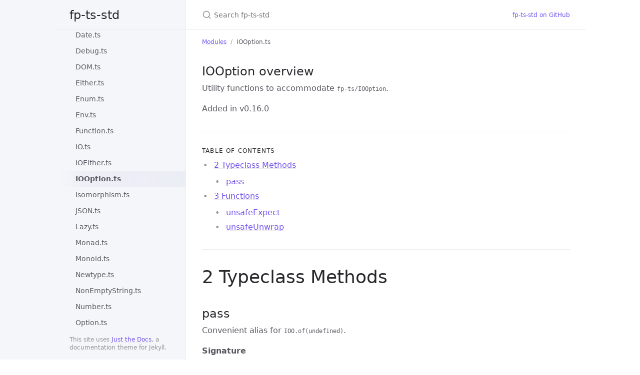

--- FILE ---
content_type: text/html; charset=utf-8
request_url: https://samhh.github.io/fp-ts-std/modules/IOOption.ts.html
body_size: 3929
content:
<!DOCTYPE html> <html lang="en-US"> <head> <meta charset="UTF-8"> <meta http-equiv="X-UA-Compatible" content="IE=Edge"> <link rel="stylesheet" href="/fp-ts-std/assets/css/just-the-docs-default.css"> <link rel="stylesheet" href="/fp-ts-std/assets/css/just-the-docs-head-nav.css" id="jtd-head-nav-stylesheet"> <style id="jtd-nav-activation"> .site-nav > ul.nav-list:first-child > li > a, .site-nav > ul.nav-list:first-child > li > ul > li:not(:nth-child(15)) > a, .site-nav > ul.nav-list:first-child > li > ul > li > ul > li a { background-image: none; } .site-nav > ul.nav-list:not(:first-child) a, .site-nav li.external a { background-image: none; } .site-nav > ul.nav-list:first-child > li:nth-child(5) > ul > li:nth-child(15) > a { font-weight: 600; text-decoration: none; }.site-nav > ul.nav-list:first-child > li:nth-child(5) > button svg, .site-nav > ul.nav-list:first-child > li:nth-child(5) > ul > li:nth-child(15) > button svg { transform: rotate(-90deg); }.site-nav > ul.nav-list:first-child > li.nav-list-item:nth-child(5) > ul.nav-list, .site-nav > ul.nav-list:first-child > li.nav-list-item:nth-child(5) > ul.nav-list > li.nav-list-item:nth-child(15) > ul.nav-list { display: block; } </style> <script src="/fp-ts-std/assets/js/vendor/lunr.min.js"></script> <script src="/fp-ts-std/assets/js/just-the-docs.js"></script> <meta name="viewport" content="width=device-width, initial-scale=1"> <!-- Begin Jekyll SEO tag v2.8.0 --> <title>IOOption.ts | fp-ts-std</title> <meta name="generator" content="Jekyll v3.10.0" /> <meta property="og:title" content="IOOption.ts" /> <meta property="og:locale" content="en_US" /> <meta name="description" content="The missing pseudo-standard library for fp-ts." /> <meta property="og:description" content="The missing pseudo-standard library for fp-ts." /> <link rel="canonical" href="https://samhh.github.io/fp-ts-std/modules/IOOption.ts.html" /> <meta property="og:url" content="https://samhh.github.io/fp-ts-std/modules/IOOption.ts.html" /> <meta property="og:site_name" content="fp-ts-std" /> <meta property="og:type" content="website" /> <meta name="twitter:card" content="summary" /> <meta property="twitter:title" content="IOOption.ts" /> <script type="application/ld+json"> {"@context":"https://schema.org","@type":"WebPage","description":"The missing pseudo-standard library for fp-ts.","headline":"IOOption.ts","url":"https://samhh.github.io/fp-ts-std/modules/IOOption.ts.html"}</script> <!-- End Jekyll SEO tag --> </head> <body> <a class="skip-to-main" href="#main-content">Skip to main content</a> <svg xmlns="http://www.w3.org/2000/svg" class="d-none"> <symbol id="svg-link" viewBox="0 0 24 24"> <title>Link</title> <svg xmlns="http://www.w3.org/2000/svg" width="24" height="24" viewBox="0 0 24 24" fill="none" stroke="currentColor" stroke-width="2" stroke-linecap="round" stroke-linejoin="round" class="feather feather-link"> <path d="M10 13a5 5 0 0 0 7.54.54l3-3a5 5 0 0 0-7.07-7.07l-1.72 1.71"></path><path d="M14 11a5 5 0 0 0-7.54-.54l-3 3a5 5 0 0 0 7.07 7.07l1.71-1.71"></path> </svg> </symbol> <symbol id="svg-menu" viewBox="0 0 24 24"> <title>Menu</title> <svg xmlns="http://www.w3.org/2000/svg" width="24" height="24" viewBox="0 0 24 24" fill="none" stroke="currentColor" stroke-width="2" stroke-linecap="round" stroke-linejoin="round" class="feather feather-menu"> <line x1="3" y1="12" x2="21" y2="12"></line><line x1="3" y1="6" x2="21" y2="6"></line><line x1="3" y1="18" x2="21" y2="18"></line> </svg> </symbol> <symbol id="svg-arrow-right" viewBox="0 0 24 24"> <title>Expand</title> <svg xmlns="http://www.w3.org/2000/svg" width="24" height="24" viewBox="0 0 24 24" fill="none" stroke="currentColor" stroke-width="2" stroke-linecap="round" stroke-linejoin="round" class="feather feather-chevron-right"> <polyline points="9 18 15 12 9 6"></polyline> </svg> </symbol> <!-- Feather. MIT License: https://github.com/feathericons/feather/blob/master/LICENSE --> <symbol id="svg-external-link" width="24" height="24" viewBox="0 0 24 24" fill="none" stroke="currentColor" stroke-width="2" stroke-linecap="round" stroke-linejoin="round" class="feather feather-external-link"> <title id="svg-external-link-title">(external link)</title> <path d="M18 13v6a2 2 0 0 1-2 2H5a2 2 0 0 1-2-2V8a2 2 0 0 1 2-2h6"></path><polyline points="15 3 21 3 21 9"></polyline><line x1="10" y1="14" x2="21" y2="3"></line> </symbol> <symbol id="svg-doc" viewBox="0 0 24 24"> <title>Document</title> <svg xmlns="http://www.w3.org/2000/svg" width="24" height="24" viewBox="0 0 24 24" fill="none" stroke="currentColor" stroke-width="2" stroke-linecap="round" stroke-linejoin="round" class="feather feather-file"> <path d="M13 2H6a2 2 0 0 0-2 2v16a2 2 0 0 0 2 2h12a2 2 0 0 0 2-2V9z"></path><polyline points="13 2 13 9 20 9"></polyline> </svg> </symbol> <symbol id="svg-search" viewBox="0 0 24 24"> <title>Search</title> <svg xmlns="http://www.w3.org/2000/svg" width="24" height="24" viewBox="0 0 24 24" fill="none" stroke="currentColor" stroke-width="2" stroke-linecap="round" stroke-linejoin="round" class="feather feather-search"> <circle cx="11" cy="11" r="8"></circle><line x1="21" y1="21" x2="16.65" y2="16.65"></line> </svg> </symbol> <!-- Bootstrap Icons. MIT License: https://github.com/twbs/icons/blob/main/LICENSE.md --> <symbol id="svg-copy" viewBox="0 0 16 16"> <title>Copy</title> <svg xmlns="http://www.w3.org/2000/svg" width="16" height="16" fill="currentColor" class="bi bi-clipboard" viewBox="0 0 16 16"> <path d="M4 1.5H3a2 2 0 0 0-2 2V14a2 2 0 0 0 2 2h10a2 2 0 0 0 2-2V3.5a2 2 0 0 0-2-2h-1v1h1a1 1 0 0 1 1 1V14a1 1 0 0 1-1 1H3a1 1 0 0 1-1-1V3.5a1 1 0 0 1 1-1h1v-1z"/> <path d="M9.5 1a.5.5 0 0 1 .5.5v1a.5.5 0 0 1-.5.5h-3a.5.5 0 0 1-.5-.5v-1a.5.5 0 0 1 .5-.5h3zm-3-1A1.5 1.5 0 0 0 5 1.5v1A1.5 1.5 0 0 0 6.5 4h3A1.5 1.5 0 0 0 11 2.5v-1A1.5 1.5 0 0 0 9.5 0h-3z"/> </svg> </symbol> <symbol id="svg-copied" viewBox="0 0 16 16"> <title>Copied</title> <svg xmlns="http://www.w3.org/2000/svg" width="16" height="16" fill="currentColor" class="bi bi-clipboard-check-fill" viewBox="0 0 16 16"> <path d="M6.5 0A1.5 1.5 0 0 0 5 1.5v1A1.5 1.5 0 0 0 6.5 4h3A1.5 1.5 0 0 0 11 2.5v-1A1.5 1.5 0 0 0 9.5 0h-3Zm3 1a.5.5 0 0 1 .5.5v1a.5.5 0 0 1-.5.5h-3a.5.5 0 0 1-.5-.5v-1a.5.5 0 0 1 .5-.5h3Z"/> <path d="M4 1.5H3a2 2 0 0 0-2 2V14a2 2 0 0 0 2 2h10a2 2 0 0 0 2-2V3.5a2 2 0 0 0-2-2h-1v1A2.5 2.5 0 0 1 9.5 5h-3A2.5 2.5 0 0 1 4 2.5v-1Zm6.854 7.354-3 3a.5.5 0 0 1-.708 0l-1.5-1.5a.5.5 0 0 1 .708-.708L7.5 10.793l2.646-2.647a.5.5 0 0 1 .708.708Z"/> </svg> </symbol> </svg> <div class="side-bar"> <div class="site-header" role="banner"> <a href="/fp-ts-std/" class="site-title lh-tight"> fp-ts-std </a> <button id="menu-button" class="site-button btn-reset" aria-label="Toggle menu" aria-pressed="false"> <svg viewBox="0 0 24 24" class="icon" aria-hidden="true"><use xlink:href="#svg-menu"></use></svg> </button> </div> <nav aria-label="Main" id="site-nav" class="site-nav"> <ul class="nav-list"><li class="nav-list-item"><a href="/fp-ts-std/" class="nav-list-link">Home</a></li><li class="nav-list-item"><a href="/fp-ts-std/understanding-types.html" class="nav-list-link">Understanding the types</a></li><li class="nav-list-item"><a href="/fp-ts-std/facades.html" class="nav-list-link">Facades import strategy</a></li><li class="nav-list-item"><a href="/fp-ts-std/ramda" class="nav-list-link">As compared to Ramda</a></li><li class="nav-list-item"><button class="nav-list-expander btn-reset" aria-label="toggle items in Modules category" aria-pressed="false"> <svg viewBox="0 0 24 24" aria-hidden="true"><use xlink:href="#svg-arrow-right"></use></svg> </button><a href="/fp-ts-std/docs/modules" class="nav-list-link">Modules</a><ul class="nav-list"><li class="nav-list-item"><a href="/fp-ts-std/modules/Alternative.ts.html" class="nav-list-link">Alternative.ts</a></li><li class="nav-list-item"><a href="/fp-ts-std/modules/Applicative.ts.html" class="nav-list-link">Applicative.ts</a></li><li class="nav-list-item"><a href="/fp-ts-std/modules/Array.ts.html" class="nav-list-link">Array.ts</a></li><li class="nav-list-item"><a href="/fp-ts-std/modules/Bifunctor.ts.html" class="nav-list-link">Bifunctor.ts</a></li><li class="nav-list-item"><a href="/fp-ts-std/modules/Boolean.ts.html" class="nav-list-link">Boolean.ts</a></li><li class="nav-list-item"><a href="/fp-ts-std/modules/Date.ts.html" class="nav-list-link">Date.ts</a></li><li class="nav-list-item"><a href="/fp-ts-std/modules/Debug.ts.html" class="nav-list-link">Debug.ts</a></li><li class="nav-list-item"><a href="/fp-ts-std/modules/DOM.ts.html" class="nav-list-link">DOM.ts</a></li><li class="nav-list-item"><a href="/fp-ts-std/modules/Either.ts.html" class="nav-list-link">Either.ts</a></li><li class="nav-list-item"><a href="/fp-ts-std/modules/Enum.ts.html" class="nav-list-link">Enum.ts</a></li><li class="nav-list-item"><a href="/fp-ts-std/modules/Env.ts.html" class="nav-list-link">Env.ts</a></li><li class="nav-list-item"><a href="/fp-ts-std/modules/Function.ts.html" class="nav-list-link">Function.ts</a></li><li class="nav-list-item"><a href="/fp-ts-std/modules/IO.ts.html" class="nav-list-link">IO.ts</a></li><li class="nav-list-item"><a href="/fp-ts-std/modules/IOEither.ts.html" class="nav-list-link">IOEither.ts</a></li><li class="nav-list-item"><a href="/fp-ts-std/modules/IOOption.ts.html" class="nav-list-link">IOOption.ts</a></li><li class="nav-list-item"><a href="/fp-ts-std/modules/Isomorphism.ts.html" class="nav-list-link">Isomorphism.ts</a></li><li class="nav-list-item"><a href="/fp-ts-std/modules/JSON.ts.html" class="nav-list-link">JSON.ts</a></li><li class="nav-list-item"><a href="/fp-ts-std/modules/Lazy.ts.html" class="nav-list-link">Lazy.ts</a></li><li class="nav-list-item"><a href="/fp-ts-std/modules/Monad.ts.html" class="nav-list-link">Monad.ts</a></li><li class="nav-list-item"><a href="/fp-ts-std/modules/Monoid.ts.html" class="nav-list-link">Monoid.ts</a></li><li class="nav-list-item"><a href="/fp-ts-std/modules/Newtype.ts.html" class="nav-list-link">Newtype.ts</a></li><li class="nav-list-item"><a href="/fp-ts-std/modules/NonEmptyString.ts.html" class="nav-list-link">NonEmptyString.ts</a></li><li class="nav-list-item"><a href="/fp-ts-std/modules/Number.ts.html" class="nav-list-link">Number.ts</a></li><li class="nav-list-item"><a href="/fp-ts-std/modules/Option.ts.html" class="nav-list-link">Option.ts</a></li><li class="nav-list-item"><a href="/fp-ts-std/modules/Ordering.ts.html" class="nav-list-link">Ordering.ts</a></li><li class="nav-list-item"><a href="/fp-ts-std/modules/Predicate.ts.html" class="nav-list-link">Predicate.ts</a></li><li class="nav-list-item"><a href="/fp-ts-std/modules/Random.ts.html" class="nav-list-link">Random.ts</a></li><li class="nav-list-item"><a href="/fp-ts-std/modules/Reader.ts.html" class="nav-list-link">Reader.ts</a></li><li class="nav-list-item"><a href="/fp-ts-std/modules/ReaderEither.ts.html" class="nav-list-link">ReaderEither.ts</a></li><li class="nav-list-item"><a href="/fp-ts-std/modules/ReaderIO.ts.html" class="nav-list-link">ReaderIO.ts</a></li><li class="nav-list-item"><a href="/fp-ts-std/modules/ReaderTask.ts.html" class="nav-list-link">ReaderTask.ts</a></li><li class="nav-list-item"><a href="/fp-ts-std/modules/ReaderTaskEither.ts.html" class="nav-list-link">ReaderTaskEither.ts</a></li><li class="nav-list-item"><a href="/fp-ts-std/modules/ReadonlyArray.ts.html" class="nav-list-link">ReadonlyArray.ts</a></li><li class="nav-list-item"><a href="/fp-ts-std/modules/ReadonlyRecord.ts.html" class="nav-list-link">ReadonlyRecord.ts</a></li><li class="nav-list-item"><a href="/fp-ts-std/modules/ReadonlyStruct.ts.html" class="nav-list-link">ReadonlyStruct.ts</a></li><li class="nav-list-item"><a href="/fp-ts-std/modules/Record.ts.html" class="nav-list-link">Record.ts</a></li><li class="nav-list-item"><a href="/fp-ts-std/modules/Show.ts.html" class="nav-list-link">Show.ts</a></li><li class="nav-list-item"><a href="/fp-ts-std/modules/String.ts.html" class="nav-list-link">String.ts</a></li><li class="nav-list-item"><a href="/fp-ts-std/modules/Struct.ts.html" class="nav-list-link">Struct.ts</a></li><li class="nav-list-item"><a href="/fp-ts-std/modules/Task.ts.html" class="nav-list-link">Task.ts</a></li><li class="nav-list-item"><a href="/fp-ts-std/modules/TaskEither.ts.html" class="nav-list-link">TaskEither.ts</a></li><li class="nav-list-item"><a href="/fp-ts-std/modules/TaskOption.ts.html" class="nav-list-link">TaskOption.ts</a></li><li class="nav-list-item"><a href="/fp-ts-std/modules/Tuple.ts.html" class="nav-list-link">Tuple.ts</a></li><li class="nav-list-item"><a href="/fp-ts-std/modules/URL.ts.html" class="nav-list-link">URL.ts</a></li><li class="nav-list-item"><a href="/fp-ts-std/modules/URLPath.ts.html" class="nav-list-link">URLPath.ts</a></li><li class="nav-list-item"><a href="/fp-ts-std/modules/URLSearchParams.ts.html" class="nav-list-link">URLSearchParams.ts</a></li></ul></li></ul> </nav> <footer class="site-footer"> This site uses <a href="https://github.com/just-the-docs/just-the-docs">Just the Docs</a>, a documentation theme for Jekyll. </footer> </div> <div class="main" id="top"> <div id="main-header" class="main-header"> <div class="search" role="search"> <div class="search-input-wrap"> <input type="text" id="search-input" class="search-input" tabindex="0" placeholder="Search fp-ts-std" aria-label="Search fp-ts-std" autocomplete="off"> <label for="search-input" class="search-label"><svg viewBox="0 0 24 24" class="search-icon"><use xlink:href="#svg-search"></use></svg></label> </div> <div id="search-results" class="search-results"></div> </div> <nav aria-label="Auxiliary" class="aux-nav"> <ul class="aux-nav-list"> <li class="aux-nav-list-item"> <a href="https://github.com/samhh/fp-ts-std" class="site-button" > fp-ts-std on GitHub </a> </li> </ul> </nav> </div> <div class="main-content-wrap"> <nav aria-label="Breadcrumb" class="breadcrumb-nav"> <ol class="breadcrumb-nav-list"> <li class="breadcrumb-nav-list-item"><a href="/fp-ts-std/docs/modules">Modules</a></li> <li class="breadcrumb-nav-list-item"><span>IOOption.ts</span></li> </ol> </nav> <div id="main-content" class="main-content"> <main> <h2 id="iooption-overview"> <a href="#iooption-overview" class="anchor-heading" aria-labelledby="iooption-overview"><svg viewBox="0 0 16 16" aria-hidden="true"><use xlink:href="#svg-link"></use></svg></a> IOOption overview </h2> <p>Utility functions to accommodate <code class="language-plaintext highlighter-rouge">fp-ts/IOOption</code>.</p> <p>Added in v0.16.0</p><hr /> <h2 class="text-delta"> <a href="#iooption-overview" class="anchor-heading" aria-labelledby="iooption-overview"><svg viewBox="0 0 16 16" aria-hidden="true"><use xlink:href="#svg-link"></use></svg></a> Table of contents </h2> <ul> <li><a href="#2-typeclass-methods">2 Typeclass Methods</a> <ul> <li><a href="#pass">pass</a></li> </ul> </li> <li><a href="#3-functions">3 Functions</a> <ul> <li><a href="#unsafeexpect">unsafeExpect</a></li> <li><a href="#unsafeunwrap">unsafeUnwrap</a></li> </ul> </li> </ul><hr /> <h1 id="2-typeclass-methods"> <a href="#2-typeclass-methods" class="anchor-heading" aria-labelledby="2-typeclass-methods"><svg viewBox="0 0 16 16" aria-hidden="true"><use xlink:href="#svg-link"></use></svg></a> 2 Typeclass Methods </h1> <h2 id="pass"> <a href="#pass" class="anchor-heading" aria-labelledby="pass"><svg viewBox="0 0 16 16" aria-hidden="true"><use xlink:href="#svg-link"></use></svg></a> pass </h2> <p>Convenient alias for <code class="language-plaintext highlighter-rouge">IOO.of(undefined)</code>.</p> <p><strong>Signature</strong></p> <div class="language-ts highlighter-rouge"><div class="highlight"><pre class="highlight"><code><span class="k">export</span> <span class="kr">declare</span> <span class="kd">const</span> <span class="nx">pass</span><span class="p">:</span> <span class="nx">IOOption</span><span class="o">&lt;</span><span class="k">void</span><span class="o">&gt;</span>
</code></pre></div></div> <div class="language-hs highlighter-rouge"><div class="highlight"><pre class="highlight"><code><span class="n">pass</span> <span class="o">::</span> <span class="kt">IOOption</span> <span class="n">void</span>
</code></pre></div></div> <p><strong>Example</strong></p> <div class="language-ts highlighter-rouge"><div class="highlight"><pre class="highlight"><code><span class="k">import</span> <span class="p">{</span> <span class="nx">flow</span><span class="p">,</span> <span class="nx">pipe</span><span class="p">,</span> <span class="nx">constant</span> <span class="p">}</span> <span class="k">from</span> <span class="dl">'</span><span class="s1">fp-ts/function</span><span class="dl">'</span>
<span class="k">import</span> <span class="o">*</span> <span class="k">as</span> <span class="nx">Fn</span> <span class="k">from</span> <span class="dl">'</span><span class="s1">fp-ts-std/Function</span><span class="dl">'</span>
<span class="k">import</span> <span class="o">*</span> <span class="k">as</span> <span class="nx">O</span> <span class="k">from</span> <span class="dl">'</span><span class="s1">fp-ts/Option</span><span class="dl">'</span>
<span class="k">import</span> <span class="nx">Option</span> <span class="o">=</span> <span class="nx">O</span><span class="p">.</span><span class="nx">Option</span>
<span class="k">import</span> <span class="o">*</span> <span class="k">as</span> <span class="nx">IOO</span> <span class="k">from</span> <span class="dl">'</span><span class="s1">fp-ts/IOOption</span><span class="dl">'</span>
<span class="k">import</span> <span class="nx">IOOption</span> <span class="o">=</span> <span class="nx">IOO</span><span class="p">.</span><span class="nx">IOOption</span>
<span class="k">import</span> <span class="p">{</span> <span class="nx">pass</span> <span class="p">}</span> <span class="k">from</span> <span class="dl">'</span><span class="s1">fp-ts-std/IOOption</span><span class="dl">'</span>
<span class="k">import</span> <span class="p">{</span> <span class="nx">log</span> <span class="p">}</span> <span class="k">from</span> <span class="dl">'</span><span class="s1">fp-ts/Console</span><span class="dl">'</span>

<span class="kd">const</span> <span class="nx">mcount</span><span class="p">:</span> <span class="nx">Option</span><span class="o">&lt;</span><span class="kr">number</span><span class="o">&gt;</span> <span class="o">=</span> <span class="nx">O</span><span class="p">.</span><span class="nx">some</span><span class="p">(</span><span class="mi">123</span><span class="p">)</span>
<span class="kd">const</span> <span class="nx">tryLog</span><span class="p">:</span> <span class="o">&lt;</span><span class="nx">A</span><span class="o">&gt;</span><span class="p">(</span><span class="nx">x</span><span class="p">:</span> <span class="nx">A</span><span class="p">)</span> <span class="o">=&gt;</span> <span class="nx">IOOption</span><span class="o">&lt;</span><span class="k">void</span><span class="o">&gt;</span> <span class="o">=</span> <span class="nx">flow</span><span class="p">(</span><span class="nx">log</span><span class="p">,</span> <span class="nx">IOO</span><span class="p">.</span><span class="nx">fromIO</span><span class="p">)</span>

<span class="kd">const</span> <span class="nx">logCount</span><span class="p">:</span> <span class="nx">IOOption</span><span class="o">&lt;</span><span class="k">void</span><span class="o">&gt;</span> <span class="o">=</span> <span class="nx">pipe</span><span class="p">(</span><span class="nx">mcount</span><span class="p">,</span> <span class="nx">O</span><span class="p">.</span><span class="nx">match</span><span class="p">(</span><span class="nx">constant</span><span class="p">(</span><span class="nx">pass</span><span class="p">),</span> <span class="nx">tryLog</span><span class="p">))</span>
</code></pre></div></div> <p>Added in v0.17.0</p> <h1 id="3-functions"> <a href="#3-functions" class="anchor-heading" aria-labelledby="3-functions"><svg viewBox="0 0 16 16" aria-hidden="true"><use xlink:href="#svg-link"></use></svg></a> 3 Functions </h1> <h2 id="unsafeexpect"> <a href="#unsafeexpect" class="anchor-heading" aria-labelledby="unsafeexpect"><svg viewBox="0 0 16 16" aria-hidden="true"><use xlink:href="#svg-link"></use></svg></a> unsafeExpect </h2> <p>Unwrap the value from within an <code class="language-plaintext highlighter-rouge">IOOption</code>, throwing <code class="language-plaintext highlighter-rouge">msg</code> if <code class="language-plaintext highlighter-rouge">None</code>.</p> <p><strong>Signature</strong></p> <div class="language-ts highlighter-rouge"><div class="highlight"><pre class="highlight"><code><span class="k">export</span> <span class="kr">declare</span> <span class="kd">const</span> <span class="nx">unsafeExpect</span><span class="p">:</span> <span class="p">(</span><span class="nx">msg</span><span class="p">:</span> <span class="kr">string</span><span class="p">)</span> <span class="o">=&gt;</span> <span class="o">&lt;</span><span class="nx">A</span><span class="o">&gt;</span><span class="p">(</span><span class="nx">x</span><span class="p">:</span> <span class="nx">IOOption</span><span class="o">&lt;</span><span class="nx">A</span><span class="o">&gt;</span><span class="p">)</span> <span class="o">=&gt;</span> <span class="nx">A</span>
</code></pre></div></div> <div class="language-hs highlighter-rouge"><div class="highlight"><pre class="highlight"><code><span class="n">unsafeExpect</span> <span class="o">::</span> <span class="n">string</span> <span class="o">-&gt;</span> <span class="kt">IOOption</span> <span class="n">a</span> <span class="o">-&gt;</span> <span class="n">a</span>
</code></pre></div></div> <p><strong>Example</strong></p> <div class="language-ts highlighter-rouge"><div class="highlight"><pre class="highlight"><code><span class="k">import</span> <span class="p">{</span> <span class="nx">unsafeExpect</span> <span class="p">}</span> <span class="k">from</span> <span class="dl">'</span><span class="s1">fp-ts-std/IOOption</span><span class="dl">'</span>
<span class="k">import</span> <span class="o">*</span> <span class="k">as</span> <span class="nx">IOO</span> <span class="k">from</span> <span class="dl">'</span><span class="s1">fp-ts/IOOption</span><span class="dl">'</span>

<span class="nx">assert</span><span class="p">.</span><span class="nx">throws</span><span class="p">(()</span> <span class="o">=&gt;</span> <span class="nx">unsafeExpect</span><span class="p">(</span><span class="dl">'</span><span class="s1">foo</span><span class="dl">'</span><span class="p">)(</span><span class="nx">IOO</span><span class="p">.</span><span class="nx">none</span><span class="p">),</span> <span class="nb">Error</span><span class="p">(</span><span class="dl">'</span><span class="s1">Unwrapped `None`</span><span class="dl">'</span><span class="p">,</span> <span class="p">{</span> <span class="na">cause</span><span class="p">:</span> <span class="dl">'</span><span class="s1">foo</span><span class="dl">'</span> <span class="p">}))</span>
</code></pre></div></div> <p>Added in v0.16.0</p> <h2 id="unsafeunwrap"> <a href="#unsafeunwrap" class="anchor-heading" aria-labelledby="unsafeunwrap"><svg viewBox="0 0 16 16" aria-hidden="true"><use xlink:href="#svg-link"></use></svg></a> unsafeUnwrap </h2> <p>Unwrap the value from within an <code class="language-plaintext highlighter-rouge">IOOption</code>, throwing if <code class="language-plaintext highlighter-rouge">None</code>.</p> <p><strong>Signature</strong></p> <div class="language-ts highlighter-rouge"><div class="highlight"><pre class="highlight"><code><span class="k">export</span> <span class="kr">declare</span> <span class="kd">const</span> <span class="nx">unsafeUnwrap</span><span class="p">:</span> <span class="o">&lt;</span><span class="nx">A</span><span class="o">&gt;</span><span class="p">(</span><span class="nx">x</span><span class="p">:</span> <span class="nx">IOOption</span><span class="o">&lt;</span><span class="nx">A</span><span class="o">&gt;</span><span class="p">)</span> <span class="o">=&gt;</span> <span class="nx">A</span>
</code></pre></div></div> <div class="language-hs highlighter-rouge"><div class="highlight"><pre class="highlight"><code><span class="n">unsafeUnwrap</span> <span class="o">::</span> <span class="kt">IOOption</span> <span class="n">a</span> <span class="o">-&gt;</span> <span class="n">a</span>
</code></pre></div></div> <p><strong>Example</strong></p> <div class="language-ts highlighter-rouge"><div class="highlight"><pre class="highlight"><code><span class="k">import</span> <span class="p">{</span> <span class="nx">unsafeUnwrap</span> <span class="p">}</span> <span class="k">from</span> <span class="dl">'</span><span class="s1">fp-ts-std/IOOption</span><span class="dl">'</span>
<span class="k">import</span> <span class="o">*</span> <span class="k">as</span> <span class="nx">IOO</span> <span class="k">from</span> <span class="dl">'</span><span class="s1">fp-ts/IOOption</span><span class="dl">'</span>

<span class="nx">assert</span><span class="p">.</span><span class="nx">strictEqual</span><span class="p">(</span><span class="nx">unsafeUnwrap</span><span class="p">(</span><span class="nx">IOO</span><span class="p">.</span><span class="nx">some</span><span class="p">(</span><span class="mi">5</span><span class="p">)),</span> <span class="mi">5</span><span class="p">)</span>
</code></pre></div></div> <p>Added in v0.16.0</p> </main> </div> </div> <div class="search-overlay"></div> </div> </body> </html>
